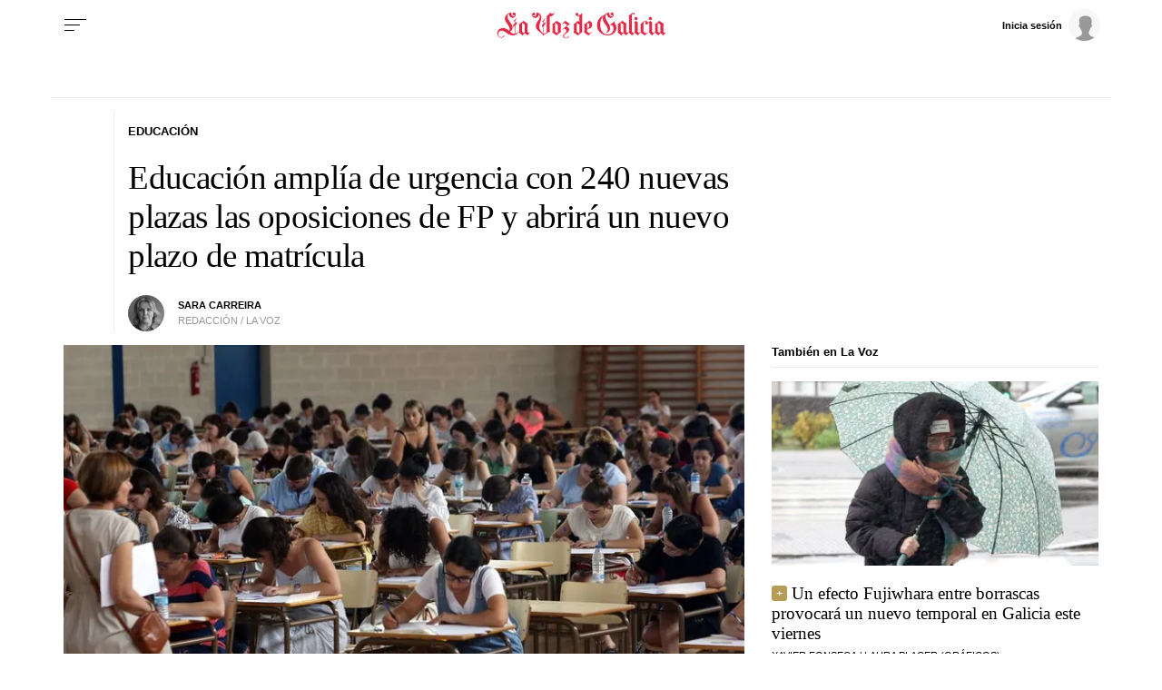

--- FILE ---
content_type: application/javascript
request_url: https://sijai.wemass.com/
body_size: 320
content:
(function() {
    top.postMessage({ message: 'sijai', isCreatingId: true, sijai: '59ded68b561a2d1d1974e853be2f53035c8ad7724f' }, '*');
})();